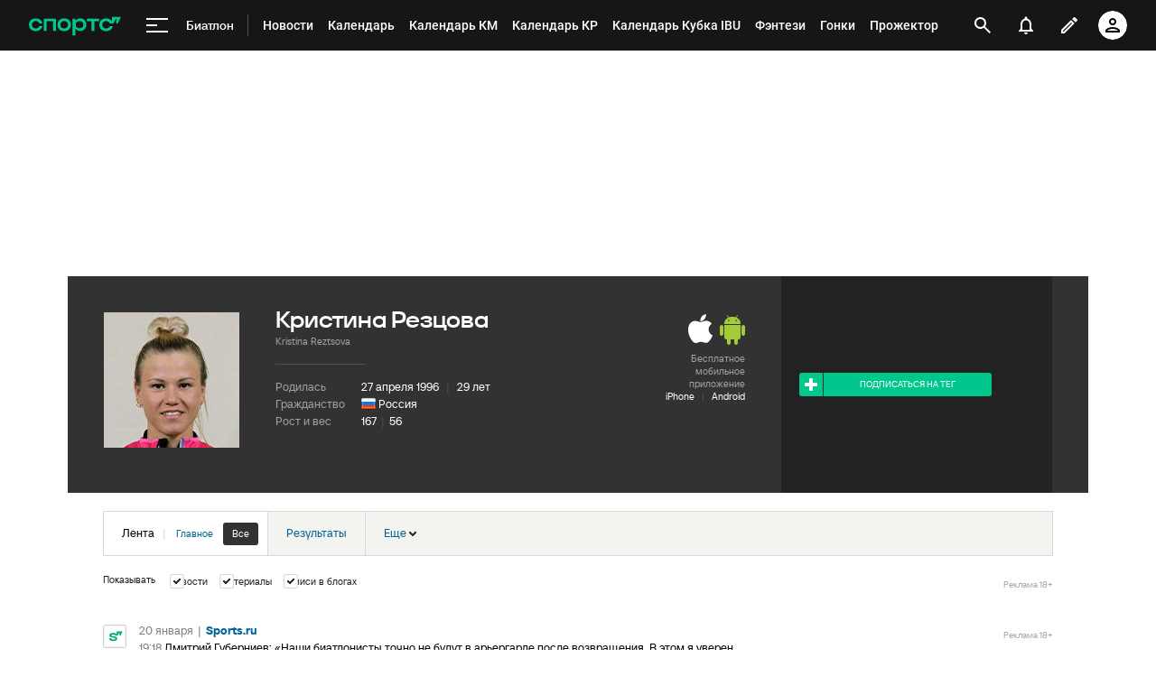

--- FILE ---
content_type: text/html; charset=utf-8
request_url: https://www.google.com/recaptcha/api2/anchor?ar=1&k=6LfctWkUAAAAAA0IBo4Q7wlWetU0jcVC7v5BXbFT&co=aHR0cHM6Ly93d3cuc3BvcnRzLnJ1OjQ0Mw..&hl=en&v=PoyoqOPhxBO7pBk68S4YbpHZ&size=invisible&badge=inline&anchor-ms=20000&execute-ms=30000&cb=rh7ey5gfbs4c
body_size: 49564
content:
<!DOCTYPE HTML><html dir="ltr" lang="en"><head><meta http-equiv="Content-Type" content="text/html; charset=UTF-8">
<meta http-equiv="X-UA-Compatible" content="IE=edge">
<title>reCAPTCHA</title>
<style type="text/css">
/* cyrillic-ext */
@font-face {
  font-family: 'Roboto';
  font-style: normal;
  font-weight: 400;
  font-stretch: 100%;
  src: url(//fonts.gstatic.com/s/roboto/v48/KFO7CnqEu92Fr1ME7kSn66aGLdTylUAMa3GUBHMdazTgWw.woff2) format('woff2');
  unicode-range: U+0460-052F, U+1C80-1C8A, U+20B4, U+2DE0-2DFF, U+A640-A69F, U+FE2E-FE2F;
}
/* cyrillic */
@font-face {
  font-family: 'Roboto';
  font-style: normal;
  font-weight: 400;
  font-stretch: 100%;
  src: url(//fonts.gstatic.com/s/roboto/v48/KFO7CnqEu92Fr1ME7kSn66aGLdTylUAMa3iUBHMdazTgWw.woff2) format('woff2');
  unicode-range: U+0301, U+0400-045F, U+0490-0491, U+04B0-04B1, U+2116;
}
/* greek-ext */
@font-face {
  font-family: 'Roboto';
  font-style: normal;
  font-weight: 400;
  font-stretch: 100%;
  src: url(//fonts.gstatic.com/s/roboto/v48/KFO7CnqEu92Fr1ME7kSn66aGLdTylUAMa3CUBHMdazTgWw.woff2) format('woff2');
  unicode-range: U+1F00-1FFF;
}
/* greek */
@font-face {
  font-family: 'Roboto';
  font-style: normal;
  font-weight: 400;
  font-stretch: 100%;
  src: url(//fonts.gstatic.com/s/roboto/v48/KFO7CnqEu92Fr1ME7kSn66aGLdTylUAMa3-UBHMdazTgWw.woff2) format('woff2');
  unicode-range: U+0370-0377, U+037A-037F, U+0384-038A, U+038C, U+038E-03A1, U+03A3-03FF;
}
/* math */
@font-face {
  font-family: 'Roboto';
  font-style: normal;
  font-weight: 400;
  font-stretch: 100%;
  src: url(//fonts.gstatic.com/s/roboto/v48/KFO7CnqEu92Fr1ME7kSn66aGLdTylUAMawCUBHMdazTgWw.woff2) format('woff2');
  unicode-range: U+0302-0303, U+0305, U+0307-0308, U+0310, U+0312, U+0315, U+031A, U+0326-0327, U+032C, U+032F-0330, U+0332-0333, U+0338, U+033A, U+0346, U+034D, U+0391-03A1, U+03A3-03A9, U+03B1-03C9, U+03D1, U+03D5-03D6, U+03F0-03F1, U+03F4-03F5, U+2016-2017, U+2034-2038, U+203C, U+2040, U+2043, U+2047, U+2050, U+2057, U+205F, U+2070-2071, U+2074-208E, U+2090-209C, U+20D0-20DC, U+20E1, U+20E5-20EF, U+2100-2112, U+2114-2115, U+2117-2121, U+2123-214F, U+2190, U+2192, U+2194-21AE, U+21B0-21E5, U+21F1-21F2, U+21F4-2211, U+2213-2214, U+2216-22FF, U+2308-230B, U+2310, U+2319, U+231C-2321, U+2336-237A, U+237C, U+2395, U+239B-23B7, U+23D0, U+23DC-23E1, U+2474-2475, U+25AF, U+25B3, U+25B7, U+25BD, U+25C1, U+25CA, U+25CC, U+25FB, U+266D-266F, U+27C0-27FF, U+2900-2AFF, U+2B0E-2B11, U+2B30-2B4C, U+2BFE, U+3030, U+FF5B, U+FF5D, U+1D400-1D7FF, U+1EE00-1EEFF;
}
/* symbols */
@font-face {
  font-family: 'Roboto';
  font-style: normal;
  font-weight: 400;
  font-stretch: 100%;
  src: url(//fonts.gstatic.com/s/roboto/v48/KFO7CnqEu92Fr1ME7kSn66aGLdTylUAMaxKUBHMdazTgWw.woff2) format('woff2');
  unicode-range: U+0001-000C, U+000E-001F, U+007F-009F, U+20DD-20E0, U+20E2-20E4, U+2150-218F, U+2190, U+2192, U+2194-2199, U+21AF, U+21E6-21F0, U+21F3, U+2218-2219, U+2299, U+22C4-22C6, U+2300-243F, U+2440-244A, U+2460-24FF, U+25A0-27BF, U+2800-28FF, U+2921-2922, U+2981, U+29BF, U+29EB, U+2B00-2BFF, U+4DC0-4DFF, U+FFF9-FFFB, U+10140-1018E, U+10190-1019C, U+101A0, U+101D0-101FD, U+102E0-102FB, U+10E60-10E7E, U+1D2C0-1D2D3, U+1D2E0-1D37F, U+1F000-1F0FF, U+1F100-1F1AD, U+1F1E6-1F1FF, U+1F30D-1F30F, U+1F315, U+1F31C, U+1F31E, U+1F320-1F32C, U+1F336, U+1F378, U+1F37D, U+1F382, U+1F393-1F39F, U+1F3A7-1F3A8, U+1F3AC-1F3AF, U+1F3C2, U+1F3C4-1F3C6, U+1F3CA-1F3CE, U+1F3D4-1F3E0, U+1F3ED, U+1F3F1-1F3F3, U+1F3F5-1F3F7, U+1F408, U+1F415, U+1F41F, U+1F426, U+1F43F, U+1F441-1F442, U+1F444, U+1F446-1F449, U+1F44C-1F44E, U+1F453, U+1F46A, U+1F47D, U+1F4A3, U+1F4B0, U+1F4B3, U+1F4B9, U+1F4BB, U+1F4BF, U+1F4C8-1F4CB, U+1F4D6, U+1F4DA, U+1F4DF, U+1F4E3-1F4E6, U+1F4EA-1F4ED, U+1F4F7, U+1F4F9-1F4FB, U+1F4FD-1F4FE, U+1F503, U+1F507-1F50B, U+1F50D, U+1F512-1F513, U+1F53E-1F54A, U+1F54F-1F5FA, U+1F610, U+1F650-1F67F, U+1F687, U+1F68D, U+1F691, U+1F694, U+1F698, U+1F6AD, U+1F6B2, U+1F6B9-1F6BA, U+1F6BC, U+1F6C6-1F6CF, U+1F6D3-1F6D7, U+1F6E0-1F6EA, U+1F6F0-1F6F3, U+1F6F7-1F6FC, U+1F700-1F7FF, U+1F800-1F80B, U+1F810-1F847, U+1F850-1F859, U+1F860-1F887, U+1F890-1F8AD, U+1F8B0-1F8BB, U+1F8C0-1F8C1, U+1F900-1F90B, U+1F93B, U+1F946, U+1F984, U+1F996, U+1F9E9, U+1FA00-1FA6F, U+1FA70-1FA7C, U+1FA80-1FA89, U+1FA8F-1FAC6, U+1FACE-1FADC, U+1FADF-1FAE9, U+1FAF0-1FAF8, U+1FB00-1FBFF;
}
/* vietnamese */
@font-face {
  font-family: 'Roboto';
  font-style: normal;
  font-weight: 400;
  font-stretch: 100%;
  src: url(//fonts.gstatic.com/s/roboto/v48/KFO7CnqEu92Fr1ME7kSn66aGLdTylUAMa3OUBHMdazTgWw.woff2) format('woff2');
  unicode-range: U+0102-0103, U+0110-0111, U+0128-0129, U+0168-0169, U+01A0-01A1, U+01AF-01B0, U+0300-0301, U+0303-0304, U+0308-0309, U+0323, U+0329, U+1EA0-1EF9, U+20AB;
}
/* latin-ext */
@font-face {
  font-family: 'Roboto';
  font-style: normal;
  font-weight: 400;
  font-stretch: 100%;
  src: url(//fonts.gstatic.com/s/roboto/v48/KFO7CnqEu92Fr1ME7kSn66aGLdTylUAMa3KUBHMdazTgWw.woff2) format('woff2');
  unicode-range: U+0100-02BA, U+02BD-02C5, U+02C7-02CC, U+02CE-02D7, U+02DD-02FF, U+0304, U+0308, U+0329, U+1D00-1DBF, U+1E00-1E9F, U+1EF2-1EFF, U+2020, U+20A0-20AB, U+20AD-20C0, U+2113, U+2C60-2C7F, U+A720-A7FF;
}
/* latin */
@font-face {
  font-family: 'Roboto';
  font-style: normal;
  font-weight: 400;
  font-stretch: 100%;
  src: url(//fonts.gstatic.com/s/roboto/v48/KFO7CnqEu92Fr1ME7kSn66aGLdTylUAMa3yUBHMdazQ.woff2) format('woff2');
  unicode-range: U+0000-00FF, U+0131, U+0152-0153, U+02BB-02BC, U+02C6, U+02DA, U+02DC, U+0304, U+0308, U+0329, U+2000-206F, U+20AC, U+2122, U+2191, U+2193, U+2212, U+2215, U+FEFF, U+FFFD;
}
/* cyrillic-ext */
@font-face {
  font-family: 'Roboto';
  font-style: normal;
  font-weight: 500;
  font-stretch: 100%;
  src: url(//fonts.gstatic.com/s/roboto/v48/KFO7CnqEu92Fr1ME7kSn66aGLdTylUAMa3GUBHMdazTgWw.woff2) format('woff2');
  unicode-range: U+0460-052F, U+1C80-1C8A, U+20B4, U+2DE0-2DFF, U+A640-A69F, U+FE2E-FE2F;
}
/* cyrillic */
@font-face {
  font-family: 'Roboto';
  font-style: normal;
  font-weight: 500;
  font-stretch: 100%;
  src: url(//fonts.gstatic.com/s/roboto/v48/KFO7CnqEu92Fr1ME7kSn66aGLdTylUAMa3iUBHMdazTgWw.woff2) format('woff2');
  unicode-range: U+0301, U+0400-045F, U+0490-0491, U+04B0-04B1, U+2116;
}
/* greek-ext */
@font-face {
  font-family: 'Roboto';
  font-style: normal;
  font-weight: 500;
  font-stretch: 100%;
  src: url(//fonts.gstatic.com/s/roboto/v48/KFO7CnqEu92Fr1ME7kSn66aGLdTylUAMa3CUBHMdazTgWw.woff2) format('woff2');
  unicode-range: U+1F00-1FFF;
}
/* greek */
@font-face {
  font-family: 'Roboto';
  font-style: normal;
  font-weight: 500;
  font-stretch: 100%;
  src: url(//fonts.gstatic.com/s/roboto/v48/KFO7CnqEu92Fr1ME7kSn66aGLdTylUAMa3-UBHMdazTgWw.woff2) format('woff2');
  unicode-range: U+0370-0377, U+037A-037F, U+0384-038A, U+038C, U+038E-03A1, U+03A3-03FF;
}
/* math */
@font-face {
  font-family: 'Roboto';
  font-style: normal;
  font-weight: 500;
  font-stretch: 100%;
  src: url(//fonts.gstatic.com/s/roboto/v48/KFO7CnqEu92Fr1ME7kSn66aGLdTylUAMawCUBHMdazTgWw.woff2) format('woff2');
  unicode-range: U+0302-0303, U+0305, U+0307-0308, U+0310, U+0312, U+0315, U+031A, U+0326-0327, U+032C, U+032F-0330, U+0332-0333, U+0338, U+033A, U+0346, U+034D, U+0391-03A1, U+03A3-03A9, U+03B1-03C9, U+03D1, U+03D5-03D6, U+03F0-03F1, U+03F4-03F5, U+2016-2017, U+2034-2038, U+203C, U+2040, U+2043, U+2047, U+2050, U+2057, U+205F, U+2070-2071, U+2074-208E, U+2090-209C, U+20D0-20DC, U+20E1, U+20E5-20EF, U+2100-2112, U+2114-2115, U+2117-2121, U+2123-214F, U+2190, U+2192, U+2194-21AE, U+21B0-21E5, U+21F1-21F2, U+21F4-2211, U+2213-2214, U+2216-22FF, U+2308-230B, U+2310, U+2319, U+231C-2321, U+2336-237A, U+237C, U+2395, U+239B-23B7, U+23D0, U+23DC-23E1, U+2474-2475, U+25AF, U+25B3, U+25B7, U+25BD, U+25C1, U+25CA, U+25CC, U+25FB, U+266D-266F, U+27C0-27FF, U+2900-2AFF, U+2B0E-2B11, U+2B30-2B4C, U+2BFE, U+3030, U+FF5B, U+FF5D, U+1D400-1D7FF, U+1EE00-1EEFF;
}
/* symbols */
@font-face {
  font-family: 'Roboto';
  font-style: normal;
  font-weight: 500;
  font-stretch: 100%;
  src: url(//fonts.gstatic.com/s/roboto/v48/KFO7CnqEu92Fr1ME7kSn66aGLdTylUAMaxKUBHMdazTgWw.woff2) format('woff2');
  unicode-range: U+0001-000C, U+000E-001F, U+007F-009F, U+20DD-20E0, U+20E2-20E4, U+2150-218F, U+2190, U+2192, U+2194-2199, U+21AF, U+21E6-21F0, U+21F3, U+2218-2219, U+2299, U+22C4-22C6, U+2300-243F, U+2440-244A, U+2460-24FF, U+25A0-27BF, U+2800-28FF, U+2921-2922, U+2981, U+29BF, U+29EB, U+2B00-2BFF, U+4DC0-4DFF, U+FFF9-FFFB, U+10140-1018E, U+10190-1019C, U+101A0, U+101D0-101FD, U+102E0-102FB, U+10E60-10E7E, U+1D2C0-1D2D3, U+1D2E0-1D37F, U+1F000-1F0FF, U+1F100-1F1AD, U+1F1E6-1F1FF, U+1F30D-1F30F, U+1F315, U+1F31C, U+1F31E, U+1F320-1F32C, U+1F336, U+1F378, U+1F37D, U+1F382, U+1F393-1F39F, U+1F3A7-1F3A8, U+1F3AC-1F3AF, U+1F3C2, U+1F3C4-1F3C6, U+1F3CA-1F3CE, U+1F3D4-1F3E0, U+1F3ED, U+1F3F1-1F3F3, U+1F3F5-1F3F7, U+1F408, U+1F415, U+1F41F, U+1F426, U+1F43F, U+1F441-1F442, U+1F444, U+1F446-1F449, U+1F44C-1F44E, U+1F453, U+1F46A, U+1F47D, U+1F4A3, U+1F4B0, U+1F4B3, U+1F4B9, U+1F4BB, U+1F4BF, U+1F4C8-1F4CB, U+1F4D6, U+1F4DA, U+1F4DF, U+1F4E3-1F4E6, U+1F4EA-1F4ED, U+1F4F7, U+1F4F9-1F4FB, U+1F4FD-1F4FE, U+1F503, U+1F507-1F50B, U+1F50D, U+1F512-1F513, U+1F53E-1F54A, U+1F54F-1F5FA, U+1F610, U+1F650-1F67F, U+1F687, U+1F68D, U+1F691, U+1F694, U+1F698, U+1F6AD, U+1F6B2, U+1F6B9-1F6BA, U+1F6BC, U+1F6C6-1F6CF, U+1F6D3-1F6D7, U+1F6E0-1F6EA, U+1F6F0-1F6F3, U+1F6F7-1F6FC, U+1F700-1F7FF, U+1F800-1F80B, U+1F810-1F847, U+1F850-1F859, U+1F860-1F887, U+1F890-1F8AD, U+1F8B0-1F8BB, U+1F8C0-1F8C1, U+1F900-1F90B, U+1F93B, U+1F946, U+1F984, U+1F996, U+1F9E9, U+1FA00-1FA6F, U+1FA70-1FA7C, U+1FA80-1FA89, U+1FA8F-1FAC6, U+1FACE-1FADC, U+1FADF-1FAE9, U+1FAF0-1FAF8, U+1FB00-1FBFF;
}
/* vietnamese */
@font-face {
  font-family: 'Roboto';
  font-style: normal;
  font-weight: 500;
  font-stretch: 100%;
  src: url(//fonts.gstatic.com/s/roboto/v48/KFO7CnqEu92Fr1ME7kSn66aGLdTylUAMa3OUBHMdazTgWw.woff2) format('woff2');
  unicode-range: U+0102-0103, U+0110-0111, U+0128-0129, U+0168-0169, U+01A0-01A1, U+01AF-01B0, U+0300-0301, U+0303-0304, U+0308-0309, U+0323, U+0329, U+1EA0-1EF9, U+20AB;
}
/* latin-ext */
@font-face {
  font-family: 'Roboto';
  font-style: normal;
  font-weight: 500;
  font-stretch: 100%;
  src: url(//fonts.gstatic.com/s/roboto/v48/KFO7CnqEu92Fr1ME7kSn66aGLdTylUAMa3KUBHMdazTgWw.woff2) format('woff2');
  unicode-range: U+0100-02BA, U+02BD-02C5, U+02C7-02CC, U+02CE-02D7, U+02DD-02FF, U+0304, U+0308, U+0329, U+1D00-1DBF, U+1E00-1E9F, U+1EF2-1EFF, U+2020, U+20A0-20AB, U+20AD-20C0, U+2113, U+2C60-2C7F, U+A720-A7FF;
}
/* latin */
@font-face {
  font-family: 'Roboto';
  font-style: normal;
  font-weight: 500;
  font-stretch: 100%;
  src: url(//fonts.gstatic.com/s/roboto/v48/KFO7CnqEu92Fr1ME7kSn66aGLdTylUAMa3yUBHMdazQ.woff2) format('woff2');
  unicode-range: U+0000-00FF, U+0131, U+0152-0153, U+02BB-02BC, U+02C6, U+02DA, U+02DC, U+0304, U+0308, U+0329, U+2000-206F, U+20AC, U+2122, U+2191, U+2193, U+2212, U+2215, U+FEFF, U+FFFD;
}
/* cyrillic-ext */
@font-face {
  font-family: 'Roboto';
  font-style: normal;
  font-weight: 900;
  font-stretch: 100%;
  src: url(//fonts.gstatic.com/s/roboto/v48/KFO7CnqEu92Fr1ME7kSn66aGLdTylUAMa3GUBHMdazTgWw.woff2) format('woff2');
  unicode-range: U+0460-052F, U+1C80-1C8A, U+20B4, U+2DE0-2DFF, U+A640-A69F, U+FE2E-FE2F;
}
/* cyrillic */
@font-face {
  font-family: 'Roboto';
  font-style: normal;
  font-weight: 900;
  font-stretch: 100%;
  src: url(//fonts.gstatic.com/s/roboto/v48/KFO7CnqEu92Fr1ME7kSn66aGLdTylUAMa3iUBHMdazTgWw.woff2) format('woff2');
  unicode-range: U+0301, U+0400-045F, U+0490-0491, U+04B0-04B1, U+2116;
}
/* greek-ext */
@font-face {
  font-family: 'Roboto';
  font-style: normal;
  font-weight: 900;
  font-stretch: 100%;
  src: url(//fonts.gstatic.com/s/roboto/v48/KFO7CnqEu92Fr1ME7kSn66aGLdTylUAMa3CUBHMdazTgWw.woff2) format('woff2');
  unicode-range: U+1F00-1FFF;
}
/* greek */
@font-face {
  font-family: 'Roboto';
  font-style: normal;
  font-weight: 900;
  font-stretch: 100%;
  src: url(//fonts.gstatic.com/s/roboto/v48/KFO7CnqEu92Fr1ME7kSn66aGLdTylUAMa3-UBHMdazTgWw.woff2) format('woff2');
  unicode-range: U+0370-0377, U+037A-037F, U+0384-038A, U+038C, U+038E-03A1, U+03A3-03FF;
}
/* math */
@font-face {
  font-family: 'Roboto';
  font-style: normal;
  font-weight: 900;
  font-stretch: 100%;
  src: url(//fonts.gstatic.com/s/roboto/v48/KFO7CnqEu92Fr1ME7kSn66aGLdTylUAMawCUBHMdazTgWw.woff2) format('woff2');
  unicode-range: U+0302-0303, U+0305, U+0307-0308, U+0310, U+0312, U+0315, U+031A, U+0326-0327, U+032C, U+032F-0330, U+0332-0333, U+0338, U+033A, U+0346, U+034D, U+0391-03A1, U+03A3-03A9, U+03B1-03C9, U+03D1, U+03D5-03D6, U+03F0-03F1, U+03F4-03F5, U+2016-2017, U+2034-2038, U+203C, U+2040, U+2043, U+2047, U+2050, U+2057, U+205F, U+2070-2071, U+2074-208E, U+2090-209C, U+20D0-20DC, U+20E1, U+20E5-20EF, U+2100-2112, U+2114-2115, U+2117-2121, U+2123-214F, U+2190, U+2192, U+2194-21AE, U+21B0-21E5, U+21F1-21F2, U+21F4-2211, U+2213-2214, U+2216-22FF, U+2308-230B, U+2310, U+2319, U+231C-2321, U+2336-237A, U+237C, U+2395, U+239B-23B7, U+23D0, U+23DC-23E1, U+2474-2475, U+25AF, U+25B3, U+25B7, U+25BD, U+25C1, U+25CA, U+25CC, U+25FB, U+266D-266F, U+27C0-27FF, U+2900-2AFF, U+2B0E-2B11, U+2B30-2B4C, U+2BFE, U+3030, U+FF5B, U+FF5D, U+1D400-1D7FF, U+1EE00-1EEFF;
}
/* symbols */
@font-face {
  font-family: 'Roboto';
  font-style: normal;
  font-weight: 900;
  font-stretch: 100%;
  src: url(//fonts.gstatic.com/s/roboto/v48/KFO7CnqEu92Fr1ME7kSn66aGLdTylUAMaxKUBHMdazTgWw.woff2) format('woff2');
  unicode-range: U+0001-000C, U+000E-001F, U+007F-009F, U+20DD-20E0, U+20E2-20E4, U+2150-218F, U+2190, U+2192, U+2194-2199, U+21AF, U+21E6-21F0, U+21F3, U+2218-2219, U+2299, U+22C4-22C6, U+2300-243F, U+2440-244A, U+2460-24FF, U+25A0-27BF, U+2800-28FF, U+2921-2922, U+2981, U+29BF, U+29EB, U+2B00-2BFF, U+4DC0-4DFF, U+FFF9-FFFB, U+10140-1018E, U+10190-1019C, U+101A0, U+101D0-101FD, U+102E0-102FB, U+10E60-10E7E, U+1D2C0-1D2D3, U+1D2E0-1D37F, U+1F000-1F0FF, U+1F100-1F1AD, U+1F1E6-1F1FF, U+1F30D-1F30F, U+1F315, U+1F31C, U+1F31E, U+1F320-1F32C, U+1F336, U+1F378, U+1F37D, U+1F382, U+1F393-1F39F, U+1F3A7-1F3A8, U+1F3AC-1F3AF, U+1F3C2, U+1F3C4-1F3C6, U+1F3CA-1F3CE, U+1F3D4-1F3E0, U+1F3ED, U+1F3F1-1F3F3, U+1F3F5-1F3F7, U+1F408, U+1F415, U+1F41F, U+1F426, U+1F43F, U+1F441-1F442, U+1F444, U+1F446-1F449, U+1F44C-1F44E, U+1F453, U+1F46A, U+1F47D, U+1F4A3, U+1F4B0, U+1F4B3, U+1F4B9, U+1F4BB, U+1F4BF, U+1F4C8-1F4CB, U+1F4D6, U+1F4DA, U+1F4DF, U+1F4E3-1F4E6, U+1F4EA-1F4ED, U+1F4F7, U+1F4F9-1F4FB, U+1F4FD-1F4FE, U+1F503, U+1F507-1F50B, U+1F50D, U+1F512-1F513, U+1F53E-1F54A, U+1F54F-1F5FA, U+1F610, U+1F650-1F67F, U+1F687, U+1F68D, U+1F691, U+1F694, U+1F698, U+1F6AD, U+1F6B2, U+1F6B9-1F6BA, U+1F6BC, U+1F6C6-1F6CF, U+1F6D3-1F6D7, U+1F6E0-1F6EA, U+1F6F0-1F6F3, U+1F6F7-1F6FC, U+1F700-1F7FF, U+1F800-1F80B, U+1F810-1F847, U+1F850-1F859, U+1F860-1F887, U+1F890-1F8AD, U+1F8B0-1F8BB, U+1F8C0-1F8C1, U+1F900-1F90B, U+1F93B, U+1F946, U+1F984, U+1F996, U+1F9E9, U+1FA00-1FA6F, U+1FA70-1FA7C, U+1FA80-1FA89, U+1FA8F-1FAC6, U+1FACE-1FADC, U+1FADF-1FAE9, U+1FAF0-1FAF8, U+1FB00-1FBFF;
}
/* vietnamese */
@font-face {
  font-family: 'Roboto';
  font-style: normal;
  font-weight: 900;
  font-stretch: 100%;
  src: url(//fonts.gstatic.com/s/roboto/v48/KFO7CnqEu92Fr1ME7kSn66aGLdTylUAMa3OUBHMdazTgWw.woff2) format('woff2');
  unicode-range: U+0102-0103, U+0110-0111, U+0128-0129, U+0168-0169, U+01A0-01A1, U+01AF-01B0, U+0300-0301, U+0303-0304, U+0308-0309, U+0323, U+0329, U+1EA0-1EF9, U+20AB;
}
/* latin-ext */
@font-face {
  font-family: 'Roboto';
  font-style: normal;
  font-weight: 900;
  font-stretch: 100%;
  src: url(//fonts.gstatic.com/s/roboto/v48/KFO7CnqEu92Fr1ME7kSn66aGLdTylUAMa3KUBHMdazTgWw.woff2) format('woff2');
  unicode-range: U+0100-02BA, U+02BD-02C5, U+02C7-02CC, U+02CE-02D7, U+02DD-02FF, U+0304, U+0308, U+0329, U+1D00-1DBF, U+1E00-1E9F, U+1EF2-1EFF, U+2020, U+20A0-20AB, U+20AD-20C0, U+2113, U+2C60-2C7F, U+A720-A7FF;
}
/* latin */
@font-face {
  font-family: 'Roboto';
  font-style: normal;
  font-weight: 900;
  font-stretch: 100%;
  src: url(//fonts.gstatic.com/s/roboto/v48/KFO7CnqEu92Fr1ME7kSn66aGLdTylUAMa3yUBHMdazQ.woff2) format('woff2');
  unicode-range: U+0000-00FF, U+0131, U+0152-0153, U+02BB-02BC, U+02C6, U+02DA, U+02DC, U+0304, U+0308, U+0329, U+2000-206F, U+20AC, U+2122, U+2191, U+2193, U+2212, U+2215, U+FEFF, U+FFFD;
}

</style>
<link rel="stylesheet" type="text/css" href="https://www.gstatic.com/recaptcha/releases/PoyoqOPhxBO7pBk68S4YbpHZ/styles__ltr.css">
<script nonce="afsgKO5F6Xw6FWh2TGkbWQ" type="text/javascript">window['__recaptcha_api'] = 'https://www.google.com/recaptcha/api2/';</script>
<script type="text/javascript" src="https://www.gstatic.com/recaptcha/releases/PoyoqOPhxBO7pBk68S4YbpHZ/recaptcha__en.js" nonce="afsgKO5F6Xw6FWh2TGkbWQ">
      
    </script></head>
<body><div id="rc-anchor-alert" class="rc-anchor-alert"></div>
<input type="hidden" id="recaptcha-token" value="[base64]">
<script type="text/javascript" nonce="afsgKO5F6Xw6FWh2TGkbWQ">
      recaptcha.anchor.Main.init("[\x22ainput\x22,[\x22bgdata\x22,\x22\x22,\[base64]/[base64]/[base64]/bmV3IHJbeF0oY1swXSk6RT09Mj9uZXcgclt4XShjWzBdLGNbMV0pOkU9PTM/bmV3IHJbeF0oY1swXSxjWzFdLGNbMl0pOkU9PTQ/[base64]/[base64]/[base64]/[base64]/[base64]/[base64]/[base64]/[base64]\x22,\[base64]\x22,\[base64]/DscO2wrB1F8OiHBLCi8KiHUBQwo7DtsK4wpXDnG/[base64]/DsD/Dl8KvwoF/DgXDiChvwpFQLcOCw7sIwr5dLULDjMObEsO/[base64]/bsOeDyrDoR9ELFbDu1zCrMO8X8O0CyYEck/DpcOrwqvDrz/[base64]/w7hnwrYAA8O8DcKtE8Otw53CmsKFw4fDq3DCoBjCq8O9ZcK7w7DCuMKHTcODw7sOeBDCsjnDoUN2wpnCtgtMw4nDk8O/M8KCdsKXABHDu1zCpsOLLMO5wqRdw7LCjcKxwqbDpSUGHsOAEnHCmVzCqXXCrFHDiWIMwrgbPsKdw7DDi8K/wqJ7ZRfCj2VwA27DlcOMVsK0Qx8fw7gLW8OBW8Oqwr7CjcKsLBLCkcKXwr/DhxxXwqHCjcOrOsO5e8OfMDDCmsODfMOHdQZaw7sawp7CvcOADsOtEsO4wofCjwvCo11UwqPDqjzDngtcwrjCnhYAw5RcdHIew4ICw5NpEQXDrSHCjsKVw5rDq07CnMKcGcOTW3RhGsKhLsOewrfDq2PCpMO4fMK3BQrCq8KNw5LDhcKfND/CtMK1UMKjwrVdwpDDm8ODwofCr8OnYi/Dhn/Cu8KxwrY1wqPCs8KjHDUISl1VwrDCr2JqLSLCpHdnwrPDhcKjw7AFIcOlw5tEwrZiwoY/[base64]/Ow8Bw5zDrMOYw7HDtMOVw7fDvHfCgU/CpU3DiDfDrsOvUn7CnCsxCMKqw413w7bCkWjDm8OqGk7DuEbDocOtVMOvI8OUwqjCvWENw6sQwpAYJcKKwpp5wqHDl1PDqsKNF1TCkg8Ad8OwOV7DuiYVNGFracKdwr/ChMOnw7VDAHLCtMKTZz5gw7IYPnrDj1zCmsK5eMKXesOpXMKcw7/CvRrDl3rCm8K2w4lsw7peAsKdwojCpiXDgmDDhHnDjmfDsQDCm2/DsSUCfFfDizctUzhlbcKhXD3Ds8OHwpnDicK4wqZmw7Eew5rDr0fCrnNVQcKtADkZWCXCjsOEJRPDhsOXwpvDnxxyCWDCusKSwpZNd8Kowr4JwpU9DMOURS4HIcOFw5hLT1JzwpsKQcOVw7oSw5xzJcOiSD/Ds8O/w4k0w6HCs8OuJ8KcwqRsScKmdHXDklbCsmvCtHNIw4oofAd8KTfDoC4QcMOrwpRJw7LCq8O8wp7CvW43BsO5ZcK8e1ZyL8Otw6gLwoDCghprwpoFwqZUwp7CsD1ZCwReJcKhwqfDgyrCi8KXwrjCkg/[base64]/VQI7wpgQwqnCq8KFQMOgfcOOwr59H8OOwokew4bCkcOdwq1Xw6kYwoTDqDMEbRHDpMO/f8OswpvDvcKgEsKkdMOhPFrDicKfw6TCgBolw5fCtMOuH8OawopsQsOzwozCnzoeYEcfwpdgEXDDlghkwrjCn8O/w4IrwpnCi8OrwqnCk8OBC0DDkXrCnhLDhMKmw5h7acKGBsKAwotnMTzCh3LDjV4NwqJVNRPCt8KPw7bDvTAHJi8ewohJwrglwoxafmjDj2TDuwRww7NYwronw4UuwovDrF/Dg8OxwrvDh8K1KzUewoHCgSvDi8KQw6DCuQLCg2MQe15vw5rDtSnDkQoIL8OxI8Oyw6s2LcOIw4nCrcKTZMOuN1hcJw4qZsKvQ8K0w7ZXG0DCg8O0woQKJxkZw41oW1PDklfDkywzw6nDlsODNzPCrX0kQcO/I8OJw7DDlQwaw4ZIw4TCqARnFsO2wozCgMObw4/[base64]/[base64]/[base64]/wqbDu8KcZcOiQ8KjwoN7fUjCvixwJcK6c8KDEMK7wq8VK3bClcK8TcKowoXDssOawo4mKyRdw7zCvMKHDMOuwqcvShzDmAHCmsOXc8OBG0cgw77DvsK0w4M0RsODwr4dLcOlw6FmCsKEw4FjecKeSTQfw7dqw77Ch8OIwqjDh8KvE8O7w5/Cnk15w7nCkGjCn8KkYsKvA8Oowr05EsKSKsKOw70uf8Oyw5DDjMK+Y2Z/w7YuA8Osw5FiwohQw6/DigLChGDChMKowrzCg8OWwpvChCLCksKYw7bCqsOZcsO7WUs0KlVxGVjDhHgRw6vCvlnDuMOHYiwodsKVSxHDtR/DilHDpcOcEcKbUEXDn8KTZWHCiMONP8KMNnnCsQXDrCjDtU5gUMKHw7Fyw63Cm8K1w4PCp1vCtEdeEgBxbG5Yc8KiJAM7w6XDtMKXAQMmAcO6CgBbwo3DgsO/wqFnw6TDlnrDqgjChsKMAEHDr0wPPkN/[base64]/DqcKJJsK9bE1hPsODwo/DvmBAWMKeR8Ozwr5cZcO1IwsdEcKtBcO9w5fDtAFuC1gQw4/Dj8KSb3zCkMOXw47DkhnDpWLClQvCrBkvwobCsMKNw6TDrSxIPG1IwpRbZcKPwpsCwpjDkQvDplHDjVFNVAvCtMKNw5DDvMOJdmrDh3DCv0PDvDLCvcKWRMKEJMODwpVQLcKNw4xyUcKAwrAZR8OCw6BDLnxYWETCtsOvCx/ChCHDskXDlhnCoElvMMOWQQQKwpzDvMKtw4s/[base64]/DvcO0wol4w5zDkjwWAETCtAI8fwcVfAxCw4ApN8KmwpxoDl/ChRfDmMKewptXwr4xZcKVF2fDlSUUY8KIYBVyw67CicOvMcK2eHhZw5dxBGvCh8OhSS7DtWlEwp7CnMKhw5N5w4bDisKvD8OKQAbCujfCuMOJwqjCqnQWw5/[base64]/DnGHDlMKDw713wrJjRUBswqRPJMKVwoAOJWHCiDHCg2hkw6FGwo1pOnzDoDrCvcK8w4N9acOjw6zCisOZfjUmw4BgdjgNw5YPIsOSw757wos6wrw0Z8K/JMK1w6N6XiN6VFnCrXhMCHLCssKwKsK4GcOvNMKSQUxPw5sRUArDm2/[base64]/aDBDwr/DpDRTw7bDhcKOERDDmsK1wrEdIwPCqBlNw5Q7wprCnws3T8OwUxxrw6gZL8KEwq0dwrJKRMO2XcOdw4JWCwHCtFPCm8KLeMKYN8KMLcOFw6TCj8KswoUxw57Dt0gkw7DDiCbDrWlRw48WL8KNXSLCgMO7w4HDosOweMKICMKQEEgRw6tjwqxTPcONw4/DqWPDp2JzPsKWLMKbwpbCscKIwqbCncOiwoHCnsKFdMKOEiAxbcKQE3HDhcOmw5AUfTBLUSjDjMKRwprCgD9Ywqtzw7QrPSrCg8O0wo/Dm8KvwoYcMMOCwrnCn33Dg8KoRANSwpDCu1whCsKuw5s9w5xhCMKnZVoXWxJ0w6hCwovCvx0Uw5PClcOBUGHDhMO9w6bDv8OHwpnCgsK0wpJnwppfw6bDrihfwqjDtWMdw6HDkcKrwqpiw5zClB8gwr/CsGDCnsK5w5AIw48fB8O0Hw1Nwp/DgRvDvnvDrUTDuGPCo8OFCHVcw60mw6PCnhfCtsOpw41IwrBtJ8OHwrHCi8KCw63ChzErwqPDhMOPDQw5w5nCrAF0ZRctwofCuxEOKm7DihbCpj3DnsOSwpfDizTDikPDgMOBe0RTwrnCp8KwworDgcOxUMKvwqERaH/DnHsSwo7DqhUAXcKMCcKZWADCncORB8O4FsKnwp9bw5vCu2/[base64]/XmIoCMK1RyZ0d8O9YcK7YMOJHsOewrfDgmnDlMKow5vClS3DuxVxdzrDlyQaw6xhw686woLCvz/DhRfDs8KHKMK3wo9Cw6TCrcKZw53DmzkZRMK3YsK6w47CicOXHzNQe3PCkXgvwqnDmmwPw6fCv1nDowp/w4xsOHzCmMKpwoMUwqbCsxR3G8OYJcK3P8OlUwNhTMKgcMOCwpd0ZjzDp17CucK9GUt/MSxYwqA6fcK+w7Ntw5/[base64]/wpLDsCMTw7LDlcORUMOWw5/DtMKpeU8TBcOywpYeWcOtSFc0OcOdwqfCisOBw7DCjcK1MsKdwqkJHsKgwpfCij/[base64]/woF6VsKDw4zCvx9mOcKswrw1w4QBwpfCoMKywqBuS8O8e8KQwrrDvHnCumrDsXpaSQcPF37CuMKMHcO4K0lRLgrDkHAiKHkOw5Mmc1HCtDUTJCPCry9zwr9RwoRwIsOpYsOXw5HDmsO3Q8Kcw4A9CCMmaMOMwpzDqMK0wrdgw4oiw5PDtsKfS8O7wpEEYMKOwpkswq/[base64]/LRRYwpzDimBNwpbCh29mw6HDsMOiPHzDu2fCtMKtAnYsw63DqMOuwqUPwovDhMKPwqxJw7rCi8KANG1CYyxqMcOhw5fCsnp2w5QkGVjDisOdYMK5PsOgQBtPwr/Dk1lww67CkHfDg8Otw7ERQMOBwqNlS8KjasOAwpoCwp3DlcKpbErCuMK/w7PDh8OvwpfCv8KGegwbw70pZ3TDqMKww6fCpsOtwpfCocO1wojCuybDhVprwp/DmsK5OiFoLwPDizgsw4TCpMK/[base64]/CnHRzX8KzwpTDocKXwrZQw7NSwp3Cq8K1wr3CiMOONcKbw6jDkMOOwpBfaTfCmMOyw7LCpsOsLWfDqsKAwrrDnsKTBjfDox8pwphQJMKkw6fDnztgw4AjR8K+bnkgYEpowozDuGMuCcOCScKcIXYxU317DcOKw7LDhsKZTsKTKwIwGy7DuQlLQSvDt8OAwr/[base64]/[base64]/wrDCjkw5OcKpwqFuw5rDoMO5w4VPwpMwwrjCr0pGVB7Cv8OXKgViw5jCosKQARR1wrHCtXDDlAECETTCmloHExXCi1DCgDFwHW7CkcOgw7rCkBXCujUrBMO/[base64]/CrmlwIsOxZnHDhMOqwojDgSpOwrvCnAJiYcKSMnM8A1TCrMKxw6VCW2vCj8Krw7bCt8O4w5oHwrTCuMKCwpHDjW3Dn8KAw7HDgBHCpcK2w6rDpcO7HVjDn8KXFsOGw5IPRsK0XsOeEcKOJxwFwqljVsO5D0jDq3LDnFvCpcOxajXCqE/CrsKAwqPDiEXCn8OJw60TO1IMwrUzw6cnwpbCh8K9TsK6DsK9FwvCu8KGX8OAUTFHwo/DmMKTwojDv8KFw7fCn8K2woNEw53CtMKPfMOWNsO8w7RGwq4two43U0nDnsObNMO1w6o9wr51wpc5di1ew44dw4hMCMOMWmJAwq3Ds8Ouw7PDusOlNwLDuQnDoSHDmQHDp8KLPsO+BQ7DjMOCGsKhw6tdGSPDjVrDrRfCtFMswq/CtwRFwrTCrsKwwqhwwqp/DAzDq8KYwrUDBH4oKcK5wpHDisKIe8O7HMKuw4M2CMOOwpDDvsKSLkdxw6bCgX5Gazgjw63CocKWAcKyZBjCkklIwodNfGfCusOlw6BCej5hUMOLwpoPXsKILsKawrlWw519T2DCh1h+wrzCqcOnC0V8w4g9wrNtU8Kzw5XDiW/Dr8OPJMO/wpjCh0RRcTfCkMOuwrjDvDLCiUsUwop7FX/[base64]/w4Ujwo9uesK9wrkfw4Jew5vCmMOiGF/DsTXCm8KLw7bCuVtdLsOMw5rDiS4uNnjDr2oUwrIjCcO3wrh9XWTDi8KZUwprw7J7bMOgwo/DoMK/OsKaEsKGw4bDuMKHagdUwrcaPsKtTcOaw67DvybCssOAw7rDrhQcXcOpCj/[base64]/DiFjCqMKIJW7CkUfCnhjCsE3DncOfw6h8w4PCjhHDgH41wrQpw5h3N8KtesOGw6xcwr5zwq3Cvw3DsUk/w6HDvwHCulbDjTkswrXDq8Kkw550Ww/DlUnCvsOcw7wjw5bDs8KxwoLCnVjCjcOhwpTDicK+w5k4BkPCq1zDgCYsF07DgFIhw48ew6vChWDCtX3CtsKYwqLCig4OwrzCnMKewpQ1RMOcwr4RNRPDvEEEGcKKw4YKw7jCqsOKwqfDo8OjAybDmcOhwp7CqRDDlcO7AcKCw4jCuMKrwrHCjTQwFcK/SnJYw6x8wrBtw4gQw65OwrHDvFkTF8OawrBwwpxyDmoAwpnDqT3Dm8KNwojCqQbDu8O7w4jDscO2aS9WMGEXFxQ4bcOpw7XDnMOuw6lEMnI2NcK2wog6RlvDmEdnSRvDiSdibE8EwojCvMKcISkrw5hOw50mwprDtXrDscOvP2XDhMO0w5Z8wpMBwr84wrzCmiZHY8K/e8OYw6FDw6M7A8ODeRIxOSDConPDrMOewpvCuF91w6vDq1jDhcOGVU3Cq8Opd8OJw58SXlzCq3dSRk3DqMKdO8OIwo47wolIBgFBw7zCm8K1P8KFwrV6worCm8K0TcK8byM2wok5bsKMwrbClBPCrMOHYMOJTXzDqndsdsKQwp4Cw43CgMOvA29vElJ+wrx/wpQsIMK9w4cVwoTDi157wrbCnVNCwqHCmAxGZ8OHw7zDs8KDw5nDvyx1NlHCm8OkZjVNeMKxfgHCu17Do8O5TnjDsDU9GQfDoCbCmcOzwobDscO7dmbCvC44wqTDmx9Fwp/[base64]/DhMOfw41dwpIPwqFOw6Y0J8KWCcObP3/DksKbPUYiVMKPw69xw4bDpWXCrh5Uw7vCocKnw6VUJcK2dGDDo8OSbsO+BS7CsGnDmcKVUSZiBznDr8KDdknDmMOwwqbDhUjCnxzDkcK7wpxoLm8mOMKYLnRiwoQtw5pADMKKwqV7U3bDscO1w73DkMONUsO1wokeXj/Cg3/DhsKjQMK2w7DCgMKrw7nClcK6wqzCgGJtwpw6U0nCojZQUVTDlgvCkMKnw7XDrGkqw6xzw5Mawp8SR8KobMOQGCvDscK2w6xDPz5eOsKZKCEpT8K7wq56RMOyD8OgccOiVADDsWN3bMKew6lAwoXDj8K6wrbChMKSTjkawoVJOcKzw6HDtsKfcsKHAcKRwqM/w4RJw57Dg1jCoMKWCFEEal/Dm2HCnkgcaTpTXnfDkDbDpFDDn8OxCRAjUsKGwq7DuXvDlRjDrsK+wqDCuMO8wr5iw71QUF/DlF/CjT7DkkzDvz7Cg8OTFsKaSsORw7LDkGEqYn/Cp8OIwpxJw6BzUxLCnSUXKCZMw4dhNztnw4o4w77DqMO0wpJQSMKKwqdPL3JJZHbDjsKaOsOhAcO6GAs3wrUcB8ONW3lvwo06w7Evw4HDj8Oawp8sTUXDisOUw5XCkyV2FU9+dsKWIEnDtMKew4VzY8KMd2tNDMK/cMKewoIzJGkzWsO0Ym7CtiLCocKHwofCtcO1ecKnwrorw6PDnMK/AiDCmcKEX8OLZzJ5ecO+Am/CghQ8w6zDvgjDtnDCtj/DtDrDsFQywqnDpTLDusO4PDEzC8KIwr5rwqclw5/[base64]/[base64]/CuMKzMW/CmGpVw40bKywVw53Co8KRw6XCnsObwo5Nw7DCiF9IwpTDn8Onw6vCj8ORWywHG8OsTAzCn8KKU8OQMS/CujE8w7vCo8Oyw6LDiMOPw7xXY8KEAAHDosO/w48sw6/DuT/Dn8OtY8O7A8OtU8ORX2h2w7gZAsOhD1/[base64]/[base64]/[base64]/[base64]/w7wqFcK5w4cIbsOGw6TCkMK2ecOyw6xaw59wwq3CiVzCiSXDiMOrK8KnbcKOwonDpDtVbms7wpjCgcObfMOMwqIYKsOwezDDhsKTw4bCjhXCoMKmw5TCqcO0E8OWfwNQfMKvQSAJw5Rzw5PDpjNQwoBRw544QCPDk8KYw755McKqwpLCp3xCTcO/w6LDriLClDEBw4YNw5Y+LsKMdUQLwobDp8OoTWQUw4UQw7/[base64]/CusOFDTRjw7QxwrMKw5/Chl7CpMKpO8OPw4bDiwYrwqE6woNHw5d+wrTDu0DDjyvCsXl7wqbCpsOswp/[base64]/Do1vCoGs6w5ggw43CkmcLcsKmOMOLc8KAw5zDsHRyMG/CrMOzw4Zow4J3w4rDkcOYwqAXCUoJccKmUMOQw6Jwwpt/w7I5ZMKyw7hTw7VlwpQ6w7rDosOResO6XQhYw6/CiMKQFcOCfA/[base64]/[base64]/[base64]/DkRwOwpDDhjJywr9eesKKWsObwqHCp8KoRFjDscK1DFIAwqTDncOPAn5Aw6onQMOSwq/CrsOxwpMkw79Dw63CocKJMsOaLU4IE8ORw6NWwojCucO7SsOBwojCq3XCrMKsXcKCRMK7w6tqw6bDiytKw6DDu8Okw6zDoXXCgMOmbsKUIGFBNTIUYh5iwpROVsKlG8OFw6PCjcOAw6vDvA3DrsK/AnHCqAbCu8OAwr1pFj1GwqR5w5xaw6XCvsONwp3DnMKWZsOtIHUGw6oRwrZMwrwcw7LDgcOTKRHCssORZ2bClzDCswTDnMOUwo3Cv8OdccKEYsOww74aHcOhIMKYw4YNf3/[base64]/Dq8OgdMKhQcOxORnDnMK2bB/CpsKwE3s7GsKnw63DjSfDk0cSFcKrYm3Cu8K+IT88M8OFwpnCocO9H346wrfDvQXCgsKQwofCn8OSw6oTwpDCqBYUw7xtwoZNw7NlRyPCrsKEwoUJwr5mRGwPw7JHDsOJw77DmxxbOsKQasKQK8Kbwr/DqMOtQ8KeF8KywozCjyDDtVPClS/Ct8K2woXCh8K6eHXCr0IkUcODwrDCjEkFcENYOntsT8KhwpVPCCMCVFZAwoIrw7Azw6huP8KCw71rEcOLwoF6wrzDj8O9Pl0JPjrChDZdwr3CnMKEKiAiwqh3IsOsw6nCuEfDnR0tw4UpGsO+IMKkCwDDhz/[base64]/DgxfDhEYzwrrCjHY2w6dtwqPChk/DkTE5IVDDv8OWaHHDjXstw5jDgjDCpcOiUsO5FQx7w6rDmFHDoUl0w6PDvMKJCsKQUMOFwoPDr8OqJlBgLmXCj8O0RD7DscKlT8KmdMKVQzjCqVBkw5LDoxHCkx7DnhIBw6PDp8KHwonDoGISXMOQw5AsNw4rwotSw64ARcOpw6ELwrUVIl93wohbRsKvw5/CjMOzw6lxdcKPw4XCkcO8wpokTCPCtcKmFsK+bGHCnCkCwrrCqA/DpgwBwqLDlMK9VcKHHAXDmsKPwptBccOQw6PDs3M9wos4YMOCbsK7wqPDucOAEcOZwphkKMKYGMOfLDFrw5PDplbDtwDDq2jCjnnCr31GRDVdAQkow7nCvsOYwrkgTMK+Z8OWw5rDjyLDosKQwotxQsK5bnAmw7R6w60uDsOfHgU/w6sKNMK9WsO5VCfCtGR+XcOSLWbCqjxKOsKpcMOAwrh3OcODeMO9aMOGw6MyZA8NWhbCqlLDkzbCsH1wHlzDoMK3wprDnsOAGDvCgTjCj8Oww6/DqQzDv8Omw41yayrDhU5uPAHDtMKOe0xKw5DCksO4ehJmYsK/bkjChsKAY2TDt8K8w717LDpeLMOOecK1HghRHXPDslnCrA4+w4XDtsKPwo1aeyDCg0tmKcOKw53CtS/DvFrCjMKJbsK0woUcGsKaY3Jbw5I/AcOAISRlwrHDp08xfDh5w7/DphB6woE8wr4cUXQ3fcKQw5Biw4Vnc8Ksw58fLMKIXMKTMgjDjMONZQFqw5/[base64]/[base64]/[base64]/ChAjCoCrDvsO2wrtzSWnCvcK4fDMvw7ciw7k/wq7Ck8KVCFlmwrjCjsOvw7gUbm3DmsO0w5DCmWVbw4TDiMKWFTp1XcOLEsOvwoPDsijDjcOewrHCpcOEXMOYGsKiKMOkw7zCs2zCv2gHwqbCjhwXOmxbw6Y/X0cpwqbCqnLDrMOmK8O5bcO0XcOnwqnDl8KGZ8O/wqrCgsO4Y8OJw5LDksKFPxjDiyXDhV/DhRU8WDYAwoTDjzTCucOvw4LDqcO2wrJDK8KXw7FAKDd5wplww4FcwpDDgV8cwqrCmg4TOcOzwpPCisKzf1bCrMOaF8OFJMKJLhdiTnHCrsOydcKGwp0Zw4/DiRhKwoI/w5LCg8KyYE9ubBsqwrzDnwXClCfCnk/DhcO8M8K2w6zDogLCgcKHSjzDkhg0w6YZXMKawp/DtMOrK8Oewo/[base64]/DtHpFW21ow4lVbsOgw4QZTi7Cs8OyXcOgZcOzOsKtVFlHPzPCoBPCusOfQMO5V8O4w4nCmRHCtcKreDYcClbDnMKBZVFRIy4dZMKZw4fDqEzCumTDqU0QwpkDw6bCnR/Cmx97U8ONwqfDvhjDtsK/MxPCh35LwqrDpMONwqhgwro2ecOcwojDkcOpfmBQNxbCnToLwrhEwoYfNcKRw4/DpcO0wqIcw6UMUj4Xa03CiMKNEh3DhMO7QMKcXRLCjsKRw5LDusO5NMOPwrogZCAuwobCv8OqXkrCv8Oaw57Dk8OywoNIOsKrYgAJBEBSIsO6csKKU8OVARjCihHDpMOkw7hIWizCk8OFw4/DmWJfTcOhwphTw6JSw441wqDCnVELRDfDtnLDqsOKb8ONwp5qwqjDucOrwo7Du8OUEjlMfXDDr3YywpTDuQEoPsOdOcK8w7bDhcORw6jDl8KVwoMZJsO0woLCk8OPecK/w51bcMKfw7vDtsO+cMKFTRfCtTjClcOkw7ZKJ3MIPcKBw5fCtMKYwrNYw4NWw7oIw6h6woIOw7xUCMKbFlk+wqPCo8OMwpDCg8K6SBoVwr3ClsORw4NregjCtcO7wpEQX8K/digWCsKqIQFww7QgOMOkD3EPX8K/w4ZCI8OtGCPCqSRHw5BTwozCjsOkwo3Cjl3Ci8K5BsOvwrPCk8K/WwHDksK+w5vDiz3CrSYEwo/DlBIyw4ZGZznCgsKawpvDonTCj3fClMKbwoNGw5Ifw6sbwoVewp3DlwIFIcOTcMONw6fCsmFbw7hjwqsJBcOLwo3CnhDCt8KdKsO9XsKqwrnDlVXDs0xIw4/CnMOuw5Jcwr5gw7jDscKPdg3Cn3hfGxPClyrCvxbCkxV2JgDClMKwMQ5ewrrCgl/DjsKMHsO1MGJ1c8OtbsK4w6zCvF/[base64]/DkihTw44gNsKVOStfSSnDuMK7ZQ/ChsOAwqFhwqlsw67Cp8OQw5MuVMKKwrgqQRvDp8K8w7YXwosOccOuwrUCJsKxwrTDn1DDsm/DtsOjwoEAJERuw5pQZ8KWUX4dwrsYP8K9wqjCnT84CcKLGMKsZMKFScOWNAvCjXjCj8KoJ8K6BBw1woNhK37DusKIwqEYasK0CsKiw5zDmgvCiSvDlD0fLcKaPsOTwoXCqG/DhBcve3vDhjoXwrxUw7tCw4DClkLDosOAMRrDnsOzwq9mGMOoworDqnfDusOMwqgKw4p7YMKQIMKYEcOhesOmJMO8KlDChxnDnsOzwrrDnn3CrRsswpsCC0/CsMKpw47DscKjTnHDhwzDhMKew6fDh1NudcK2wqt7w7XDswHDgMKmwokUwpUxVWvDiU8mTR/Dv8OiVcOYBsKPwr/DhmwqZcOCwpsyw6rCl2MlWsOVwoY6wpHDv8Oiw60YwqkgIUhhw7UzLi7CvcKmwrU/w4LDiD0ewo0zTglKexLCgl9iwrbDmcKAZsKgDMK5TgjChsKcw7PDisO/[base64]/[base64]/CvMOSwr0WAS7CosOxw4XCsV/DiMKnF8O2w4TDjcOpw7rDo8Kow6zDs24bOmc/AMOqSi/DpTHClmYLW0YwUsOZw4PDscK6fsKDw7gaJcKgMsKlwpY8wo4NQsKPw6IOwoDDv10SWDkww67Cq1TDl8OzP3rCgsKQwrFzwrXDsQTChzwOw4wDHMK2w6c6wqk/[base64]/[base64]/w5fDmsOCwopow5PChcOAworDrMKaJQ7CkEXCrDHCo1LCtcK3LG/DiW00XcOUw4wmMMODYcOQw5UAwpHDulDDlD4bw4bCm8O+w4cLBcKFNThDAMO2KXTChhDDuMOHZisIYsKrajkdwptsbHTDvAsqKzTClcOCwqoIaVzCuHLCqRPDomwXw4xIw7/DsMKMwoHCucKJw7fConnCv8KnXhHChcOwfsKiwrM+BcOXe8Ozw45yw5EmKR/[base64]/CsVLCgx1Yw5MLTMOGZsKmwrrDozHDoQpFScOXw7N/KsO9wrvDocKwwog6Mk09w5PCjMOYMFNtFwHCpywtVcOcb8KIL3xDw4TDsF7CpMKMdcK2f8KXEMKKecKScsO6w6JEwpFkJh3DjgcANWfDghvDkQwKwodqDy5mZjsCECXCm8K7UcO7XcK3w43DpD3CjRzDl8Ofwq/Di1Abw4vCjcOLw4ACYMKiTcOlwqnCnAzCtSjDtBwXeMKJPk3Coz5KA8O2w50aw7ZEQcK8Zz4Yw5jChX9BOgM7w7PDkcKFKRvCjcOQwprDs8Ogw5YRK1J/w5bCgMK3w55CA8KBw7/Dj8K4OcKgw67CmcKAwqrCvmUSL8Kawrpxw6d2EsK5wp/Cv8KmKCvCv8OjCDrCpsKPRi3CicKcwrXCr3rDmALCrcOvwqlFw7vDmcOWBn7DjRLCgnrCksO7wofCjhHDjkJVw5AUOMKjRsOSwrfCpgvCvQ7CviHDukosAGETw6oTwp3Cv1ptBMOFcsO8w4dFIGgMwo9Gb0bDhD/DmcOhw6fDiMOOwq0Kwolyw4tSc8O0wqsnwrXDqcKuw50Gw4bCgsKZXsOZR8OjGcK0JzYiwrQew7p+GMOAwoU9RV/DgsKmYcKxZwvDmcOfwqvDjzzCkcKXw6RXwrIfwp8Ow7bDpignBsKbdUtSMcK7w7BWPhgjwrvCow7CrxVVw7/DhmvDokjCnmMHw6N/woDCpmlYDjzCiWvCnMK2w61nw65qGsOow7fDmX/DnMOlwoFDw5HDpsOBwrPCrjDDm8O2w6YaeMK3MTHCncKQw4x2UGFiw40EUcO6wovCpmbDjsOcw7bCuC3CkMKiXEPDqW/Cmj7CgxRzY8KcQMK1MMK0f8OEw55iHcOrakdww5lLLcKmwofDuVMbQkR7bAQZw4rCrsOuw7osSMK0DjcSWyRSRMKvG3FUCRVjA1cNw5U8HsO8w7l/w7rCvsOxw7IhfTgUZcKsw6hzw77DrMOZQ8OgHsOKw5DCicKEJlYfwp/[base64]/[base64]/Ciix1JAAHw7zCtA/DncKqw6fDk1M3wrdLw50dMcOqwpjDrcOMVsKMwr9nw7lSw7EOS291G0nCsnfDhhjDi8KiQ8K3OTNXw5c2FMKwLCNAwr3Du8KkaTXCr8KTMkt+ZcK4fsOJMm/DjG0dw4VvOijDigYsSkHCiMKNP8Ogw6jDjVMSw7sDw7oSwrHCugsFwofCrMOYw79jwovDm8Kfw7RIa8OBwoLDi2UYYsKPOMOOKTg8w4BxRDnDpMKYY8Kow7wIc8KoWnjCkEnCpcKlwr/CgMKPwr1TCMK2TMKCwqTDqMOBw6o/w5bDji7Ch8Kaw7kiHS1jBjA4w5TCmMKhesKdQcK3a2/CmzLCksOVw4Mtwo1bLcOIV0hqw5nCscK6WkBKbjrCkcK+PkLDtH5ncsOmIsKrRScewqzDhcKawoHCuS8gAMKjwpLDhMOPwrw/[base64]/[base64]/DvCFhw5rCpWwNwpHDuDZnBhDDgsO2QCsfdwNXwr3DjR1rJCJlwp9lcsO7wpgQScKLwogbw50IeMOBwobCv3QzwqHDhlDDnsOwI2/DjsK5WMO4HMK/w53ChcOXG0gKwoHDmAJoRsKCwrQ/Nz3DjQFYwpxpHT9uw5TChDZcwrXDn8OoacKDwpjDnwLDh3ADw57DriwvezANQm/DpCYgEMO8dVjCicOUwqMOQRZvwrElw74aFQrCtcKmUCVrF28XwpjCtsO2GynCrGTCp0UxYsOze8KywrQhwqbCocO9w5fCr8OYw4U9LsK1wrNoP8KAw6vDtUXCisOPw6DCl3BKw7bCq2XCnxHCrsOQUjbDqmtgw6/Cpwslwp7Dh8Kvw5zDuzDCqMOMw7l/wpvDgVDCrMK6KyEew5vDk2jDrMKoZsORSsOoOUzCkFBocMKTdcOlNh/Cv8OOw5ZQL1TDi2ktasKIw6nDvsK5HsOLMsOjY8KKw6rDvH/DvlbCoMKdZsKUw5FdwrvCgk1+XW7DiS3CkmgNSl9rwp7DvHDCosO5IRjCn8K8Q8KYU8K4dkjCisKiwpjDqMKpCwzCkWPDskotw4LCusKLw4PCm8K+w711QATCtsKBwrZxFMOfw6HDigXDu8OnwpjDiXFSUMOywqkxUsKgwqzCoydVOGrCoFMEw7/Cg8Kyw5okBxfCjBElwqTCtWNaBHrDnjpiXcOhw7pWD8OnMCJrw7PDqcKwwqLDk8K7w6HDu1DCisKTwqrCtxHDiMOjw7zDncKgw41SSyDDmsOSwqLDgMOfKUxnWD/CjMOawo8LYcOyQsO9w7ZTXMKiw4I+wpPCpsO5w4nDpMKfwpPCpkTDgzjComfDpcO2X8K1NMO3JcOzwpbCgMOQEGPDtWZxwqN5wos5w43DgMKSwr9mw6PDsFMeLScNwrtsw7/DkAXDpVlTwrfDowNQFQHCjV9Qw7fCrDzDuMO7H3piB8ObwrXCrsK/w48eM8KDwrTCtDTCvRXDo183w512aUd7w59rwqsNw4EtDsK4Tj/Dj8OZbCjDiHPCmi/DksKcSAsdw7jCqsOOeR3DucKNH8OPwrQWLsOqw6dqG2ZbRlIbwoPCtsK2TsK/w7fCjsKge8OKw4RyAcOhUXTDsmnDiGvCocK4w4/Dmiwyw5Z3LcK8bMK/KMKoR8KacDTDh8OkwrU5K0/[base64]/[base64]/[base64]/[base64]/DnMKTVsOMD8KOa3rDrVXDhlrCocKLD3HCnsKcGh0cwrPChUbCrcO7wrXDmDrDkRofwqwERMO1b1Acw50DYCLCjsKSwrxrw4oXITbDt2t2w485wpbDsXDDm8Kow5ZxMB7DtBrCqMKjCcKBw7V4w745BMOgw7vCon7DgwHCq8O8dcOfbnzDq0QbMMO/[base64]/X8KvB8Oewq04wodJZ8KvPW7Ci0XDtsKbXEPDhQhKGsKLwrvCjHjDoMKSw69iXy7CtcOswoTDqXMow77DskHDn8O9w7HClyfDmnbChsKFw41rDsOwHsOzw4JxQkzCvVI1TcKpwoxwwoLDt1/CiHPDh8KVw4DDk2jCusO8wp3DjMKPVSVWC8KcwpzCtsOrUEXDg3bCv8OKZHvCqMKkCsOnwr7CsXLDtsO3w4rChzUjw7cjw6XDlcO/wrDCqmkKIDTDmH3DqsKmO8KoJQhNGAk0bcKSwqxWwrvDu3wOw5EJwpVMLhRew7oxOwrCnWbDuTNjwqh1wqTCp8KlYsKyDR0qwoHCs8OIPwF1wqEqw5R/fjbDn8ODw5oYb8OjwoHDghh1NsOJwpDDp0t1woBUEMONfHLCjm/DhsO0woVFwrXCrMO5wq7Cr8OtKHbDq8KTwrYyC8OHw4PDvHMnwoUQKh47w49ow47DgsKxRBA9woxAw6jDgsKXRMK/[base64]/woRlwoMdLQAIC352w7rCqsKTwq5nLWDDvTXCj8OgwqjDvy/DrcOqDXjDkMKrGcOZRcKrwoDCgw/Cs8K5w63CrBrDp8O6w4bDusOzwqtDwrEHZcO1bAnCrMKCwpTCh1HDo8Olw7XCpXo5esOBwq/Cj1LCiCPDlsO2KxTDvzTCnMKKHGvCvAcAX8KFw5fDtQISLxXCtcKZwqcQfnhvwpzDnR7CkURTEgZYw5/CmVofG14eOVXDogNbw47Dmg/[base64]\\u003d\x22],null,[\x22conf\x22,null,\x226LfctWkUAAAAAA0IBo4Q7wlWetU0jcVC7v5BXbFT\x22,0,null,null,null,0,[16,21,125,63,73,95,87,41,43,42,83,102,105,109,121],[1017145,159],0,null,null,null,null,0,null,0,null,700,1,null,0,\[base64]/76lBhnEnQkZnOKMAhnM8xEZ\x22,0,1,null,null,1,null,0,1,null,null,null,0],\x22https://www.sports.ru:443\x22,null,[3,1,3],null,null,null,0,3600,[\x22https://www.google.com/intl/en/policies/privacy/\x22,\x22https://www.google.com/intl/en/policies/terms/\x22],\x22Pgkmfr0EoBk5s4u24UBAodE3zaQqKA4TnlxFTlFmxVQ\\u003d\x22,0,0,null,1,1768970970691,0,0,[210],null,[160,218,103,145],\x22RC-n7neKm6Pqutb6w\x22,null,null,null,null,null,\x220dAFcWeA5F-jBqmsKE37GUoINE7z-6rIbiHrRoXVBnU-ZqWbMmlqspRfThMuIcDzFWkM-SA8_DFgaYrkU56RvFzrv55hNJcGJcEA\x22,1769053770780]");
    </script></body></html>

--- FILE ---
content_type: image/svg+xml
request_url: https://dumpster.cdn.sports.ru/9/50/ef98efbad63939776056401f922fc.svg
body_size: 10559
content:
<svg width="116" height="116" viewBox="0 0 116 116" fill="none" xmlns="http://www.w3.org/2000/svg" xmlns:xlink="http://www.w3.org/1999/xlink">
<rect width="116" height="116" rx="4" fill="url(#pattern0)"/>
<defs>
<pattern id="pattern0" patternContentUnits="objectBoundingBox" width="1" height="1">
<use xlink:href="#image0_204_1403" transform="scale(0.0027027)"/>
</pattern>
<image id="image0_204_1403" width="370" height="370" xlink:href="[data-uri]"/>
</defs>
</svg>
